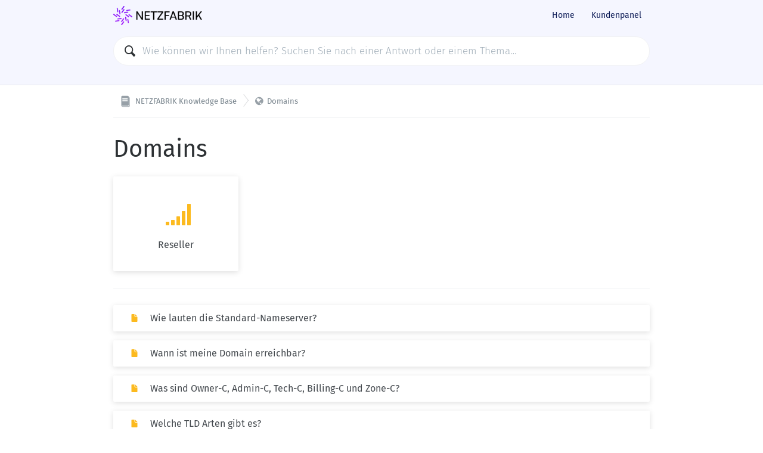

--- FILE ---
content_type: text/html; charset=utf-8
request_url: https://helpdesk.netzfabrik.com/de-de/2-domains
body_size: 1515
content:
<!DOCTYPE HTML>
<html lang="de-de"
      dir="ltr"
      adir="ltr"
      data-id='1'
      data-iconset='FontAwesome'
      data-available-locales='de-de'
      data-base-path='/%7Blocale%7D'
      data-primary-locale="de-de"
      data-icons-url="assets/images/icons.svg?1769769919"
>

<meta charset="utf-8">
<title>NETZFABRIK Knowledge Base - Domains</title>
<meta name="viewport" content="width=device-width,initial-scale=1.0,viewport-fit=cover">

<link rel="stylesheet" href="/assets/knowledge_base-11c3cc24515481db4227d9f0878816c4ba21f4937726797085597f34116db4ba.css" media="all" />
<style>
  html {
    direction: ltr
  }

  @font-face {
    font-family: 'FontAwesome';
    src: url('/assets/icon-fonts/FontAwesome.woff');
    font-weight: normal;
    font-style: normal;
  }

  [data-font="FontAwesome"] {
    font-family: 'FontAwesome';
  }

  a,
  .section-inner [data-font],
  .section-inner .icon,
  .section > a:hover {
    color: #fcba1f;
  }

  .tag {
    background: #fcba1f;
  }

	.header {
    background-color: #f5f6ff;
	}

  .header .menu-item {
    color: #0c1b56;
  }
</style>

<link rel="canonical" href="https://helpdesk.netzfabrik.com/de-de/2-domains">

<div class="wrapper js-wrapper">
  

  <header class="header js-header">
    <div class="container">
      <span class="logo">
        <a href="/de-de">
          <img src="/api/v1/system_assets/product_logo/1706961445">
</a>      </span>
      <nav class="menu">
          <a class="menu-item" target="_blank" href="https://netzfabrik.com">Home</a>
          <a class="menu-item" target="_blank" href="https://app.netzfabrik.com">Kundenpanel</a>
      </nav>
    </div>
    <div class="container">
      <div class="search">
        <div class="search-field">
          <svg class="icon icon-magnifier">
  <use xlink:href="/assets/images/icons.svg?1769769919#icon-magnifier"></use>
</svg>

          <input class="js-search-input" type="search" placeholder="Wie können wir Ihnen helfen? Suchen Sie nach einer Antwort oder einem Thema…">
        </div>
        <ul class="search-results js-search-results" data-empty-placeholder="Es wurden keine Ergebnisse gefunden."></ul>
      </div>
    </div>
  </header>

  <nav class="breadcrumbs">
  <div class="container">
      <a class="breadcrumb" href="/de-de">
        <svg class="icon icon-knowledge-base">
  <use xlink:href="/assets/images/icons.svg?1769769919#icon-knowledge-base"></use>
</svg>


        <span>
          NETZFABRIK Knowledge Base
        </span>
</a>      <a class="breadcrumb" href="/de-de/2-domains">
        <i data-font="FontAwesome">&#xf0ac;</i>


        <span>
          Domains
        </span>
</a>  </div>
</nav>


  <main class="main main--categories"
    data-base-path='/%7Blocale%7D/2'
    data-available-locales='de-de'
  >
  <div class="container">

      <h1>
        Domains
      </h1>

        <ul class="sections sections--grid" data-less-than-four="true">
            <li class="section ">
  <a href="/de-de/16-reseller">
    <span class="section-inner">
      <i data-font="FontAwesome">&#xf012;</i>

      <span>
        <span class="title">Reseller</span>
        
      </span>
    </span>
</a></li>

        </ul>

        <hr>

        <ul class="sections sections--list" data-less-than-four="false">
            <li class="section ">
  <a href="/de-de/2-domains/16-wie-lauten-die-standard-nameserver">
    <span class="section-inner">
      <svg class="icon icon-knowledge-base-answer">
  <use xlink:href="/assets/images/icons.svg?1769769919#icon-knowledge-base-answer"></use>
</svg>

      Wie lauten die Standard-Nameserver?
      
    </span>
</a></li>

            <li class="section ">
  <a href="/de-de/2-domains/19-wann-ist-meine-domain-erreichbar">
    <span class="section-inner">
      <svg class="icon icon-knowledge-base-answer">
  <use xlink:href="/assets/images/icons.svg?1769769919#icon-knowledge-base-answer"></use>
</svg>

      Wann ist meine Domain erreichbar?
      
    </span>
</a></li>

            <li class="section ">
  <a href="/de-de/2-domains/20-was-sind-owner-c-admin-c-tech-c-billing-c-und-zone-c">
    <span class="section-inner">
      <svg class="icon icon-knowledge-base-answer">
  <use xlink:href="/assets/images/icons.svg?1769769919#icon-knowledge-base-answer"></use>
</svg>

      Was sind Owner-C, Admin-C, Tech-C, Billing-C und Zone-C?
      
    </span>
</a></li>

            <li class="section ">
  <a href="/de-de/2-domains/22-welche-tld-arten-gibt-es">
    <span class="section-inner">
      <svg class="icon icon-knowledge-base-answer">
  <use xlink:href="/assets/images/icons.svg?1769769919#icon-knowledge-base-answer"></use>
</svg>

      Welche TLD Arten gibt es?
      
    </span>
</a></li>

        </ul>
  </div>
</main>



  <footer class="footer">
    <div class="container">
      <div class="footer-menu">
        <div class="copyright">
          © NETZFABRIK
        </div>

        <nav class="menu">
            <a class="menu-item" target="_blank" href="https://netzfabrik.com/imprint/">Impressum</a>
            <a class="menu-item" target="_blank" href="https://netzfabrik.com/privacy/">Datenschutz</a>
        </nav>


        <div class="dropdown-picker language-picker">
          <a class="btn btn--action" href="#" data-toggle="dropdown" aria-expanded="false">
            Deutsch
            <svg class="icon icon-arrow-down">
  <use xlink:href="/assets/images/icons.svg?1769769919#icon-arrow-down"></use>
</svg>

          </a>
          <ul class="dropdown-menu dropdown-menu-right dropdown-menu-up" role="menu">
              <li class="is-selected">
                <a hreflang="de-de" href="/de-de/2-domains">
                  <svg class="icon icon-checkmark">
  <use xlink:href="/assets/images/icons.svg?1769769919#icon-checkmark"></use>
</svg>

                  Deutsch
</a>              </li>
          </ul>
        </div>
      </div>
    </div>
  </footer>
</div>

<script nonce="MfdgsFRbgQ/RM98QR8waDA==">
//<![CDATA[
  if(window.fetch === undefined || window.Promise === undefined || Element.prototype.prepend === undefined){
    var polyfillScriptTag = document.createElement('script');
    polyfillScriptTag.setAttribute('src', '/assets/knowledge_base_public_polyfills-fb35a6fdad50d60f34f6339da7a38d3b89730fabb5e35ee4f945fdca9a03b183.js');
    polyfillScriptTag.setAttribute('nonce', 'MfdgsFRbgQ/RM98QR8waDA==');
    document.body.appendChild(polyfillScriptTag);
  }

//]]>
</script>
<script src="/assets/knowledge_base_public-d1ada402810f9508f468d23a57038c6b65bec018c53c41f45ce3382c44bb1f49.js" nonce="MfdgsFRbgQ/RM98QR8waDA=="></script>


--- FILE ---
content_type: application/javascript
request_url: https://helpdesk.netzfabrik.com/assets/knowledge_base_public-d1ada402810f9508f468d23a57038c6b65bec018c53c41f45ce3382c44bb1f49.js
body_size: 1389
content:
window.Zammad={},function(){function e(){}e.generateIcon=function(e,t){return t?'<i data-font="'+t+'">&#x'+e+"</i>":'<svg class="icon icon-'+e+'"><use xlink:href="/'+document.documentElement.dataset.iconsUrl+"#icon-"+e+'"></use></svg>'},Zammad.Util=e}(),function(){function e(e){e.stopPropagation(),e.preventDefault();var n=e.target.closest("div").querySelector(".dropdown-menu"),i=n.classList.toggle("is-open");n.setAttribute&&n.setAttribute("aria-expanded",i?"true":"false"),i?window.addEventListener("click",t):window.removeEventListener("click",t)}function t(e){e.stopPropagation(),e.preventDefault(),e.target.querySelectorAll(".dropdown-menu.is-open").forEach((function(e){e.classList.remove("is-open"),e.setAttribute("aria-expanded","false")})),window.removeEventListener("click",t)}document.addEventListener("DOMContentLoaded",(function(){document.querySelectorAll('[data-toggle="dropdown"]').forEach((function(t){t.addEventListener("click",e)})),document.querySelectorAll(".dropdown-menu").forEach((function(e){e.addEventListener("click",(function(e){e.stopPropagation()}))}))}))}(),function(){function e(e){this.el=document.createElement("div"),this.render=function(){this.el.innerHTML=this.constructor.template,this.el.querySelector("a").href=this.itemPath()||this.kbPath(),this.el.querySelector(".close").addEventListener("click",this.close.bind(this))},this.kbPath=function(){return document.documentElement.dataset.basePath.replace(encodeURIComponent("{locale}"),e)},this.close=function(){this.el.remove()},this.itemPath=function(){var n=document.querySelector("main");if(!n)return null;var i=n.dataset.basePath,a=n.dataset.availableLocales;return i&&a?(a=a.split(","),t.includes(a,e)?i=i.replace(encodeURIComponent("{locale}"),e):null):null},this.render()}function t(){}e.template='<div class="language-banner">'+Zammad.Util.generateIcon("mood-supergood")+'  <p class="language-banner-text">    The Knowledge Base is available in your language <a class="button button--small">activate</a>  </p>  <div class="spacer"></div>  <div class="close">'+Zammad.Util.generateIcon("diagonal-cross")+"  </div></div>",t.html=function(){return document.documentElement},t.document_languages=function(){return this.html().dataset.availableLocales.split(",")},t.user_languages=function(){var e=navigator.userLanguage||navigator.languages||navigator.language;return Array.isArray(e)?e:e?[e]:[]},t.is_current=function(e){return this.extract_language(this.html().lang)===this.extract_language(e)},t.includes=function(e,t){return t=this.extract_language(t),void 0!==e.filter((function(e){return this.extract_language(e)===t}),this)[0]},t.offer_language=function(){return this.includes(this.user_languages(),this.html().lang)?null:this.document_languages().filter((function(e){return this.includes(this.user_languages(),e)}),this)[0]},t.extract_language=function(e){return e.split("-")[0]},t.checkIfBetterLanguageAvailable=function(){var e=this.offer_language();e&&this.show(e)},t.show=function(t){var n=new e(t);document.querySelector(".js-wrapper").prepend(n.el)},t.checkIfBetterLanguageAvailable()}(),function(){function e(){}function t(e){this.el=document.createElement("li"),this.render=function(){this.el.classList.add("result"),this.el.innerHTML=this.constructor.template,this.setTitle(e.title,e.tags),this.setSubtitle(e.subtitle),this.setPreview(e.body),this.setURL(e.url),this.setIcon(e.icon,e.type)},this.setTitle=function(e){var t=e||"";this.el.querySelector(".result-title").innerHTML=t},this.setSubtitle=function(e){this.el.querySelector(".result-category").innerHTML=e||""},this.setPreview=function(e){this.el.querySelector(".result-preview").innerHTML=e||""},this.setURL=function(e){this.el.querySelector("a").href=e||"#"},this.setIcon=function(e,t){this.el.querySelector(".result-icon").innerHTML=this.generateIcon(e,t)},this.generateIcon=function(e,t){return"KnowledgeBase::Category::Translation"===t?(iconset=document.documentElement.dataset.iconset,Zammad.Util.generateIcon(e,iconset)):Zammad.Util.generateIcon(e)},this.render()}function n(e){this.el=document.createElement("li"),this.el.classList.add("search-message"),this.el.textContent=e.text}document.addEventListener("DOMContentLoaded",(function(){var t=document.querySelector(".js-search-input");e.bindEvent(t)})),e.lookup=function(e){this.timeoutIdentifier&&clearTimeout(this.timeoutIdentifier),this.clearContainer();var t=this;this.timeoutIdentifier=setTimeout((function(){t.lookupAction(e)}),300)},e.lookupAction=function(e){var i={knowledge_base_id:document.documentElement.dataset.id,locale:document.documentElement.lang,query:e,flavor:"public"};if(""!==e){var a=this;fetch("/api/v1/knowledge_bases/search",{method:"POST",headers:{"Content-Type":"application/json"},body:JSON.stringify(i)}).then((function(e){return e.json()})).then((function(e){(0===e.details.length?[new n({text:a.container().dataset.emptyPlaceholder})]:e.details.map((function(e){return new t(e)}))).forEach((function(e){a.container().appendChild(e.el)}))})).catch((function(e){var t=new n({text:e.message});a.container().appendChild(t.el)}))}},e.container=function(){return document.querySelector(".js-search-results")},e.clearContainer=function(){for(var e=this.container();null!==e.firstChild;)e.removeChild(e.firstChild)},e.bindEvent=function(t){t.addEventListener("input",(function(){e.lookup(t.value)}))},t.template='<a>  <span class="result-icon"></span>  <h3 class="result-title"></h3>  <div class="result-subtitle">    <span class="result-category"></span>    <span class="result-preview"></span> </div></a>'}();